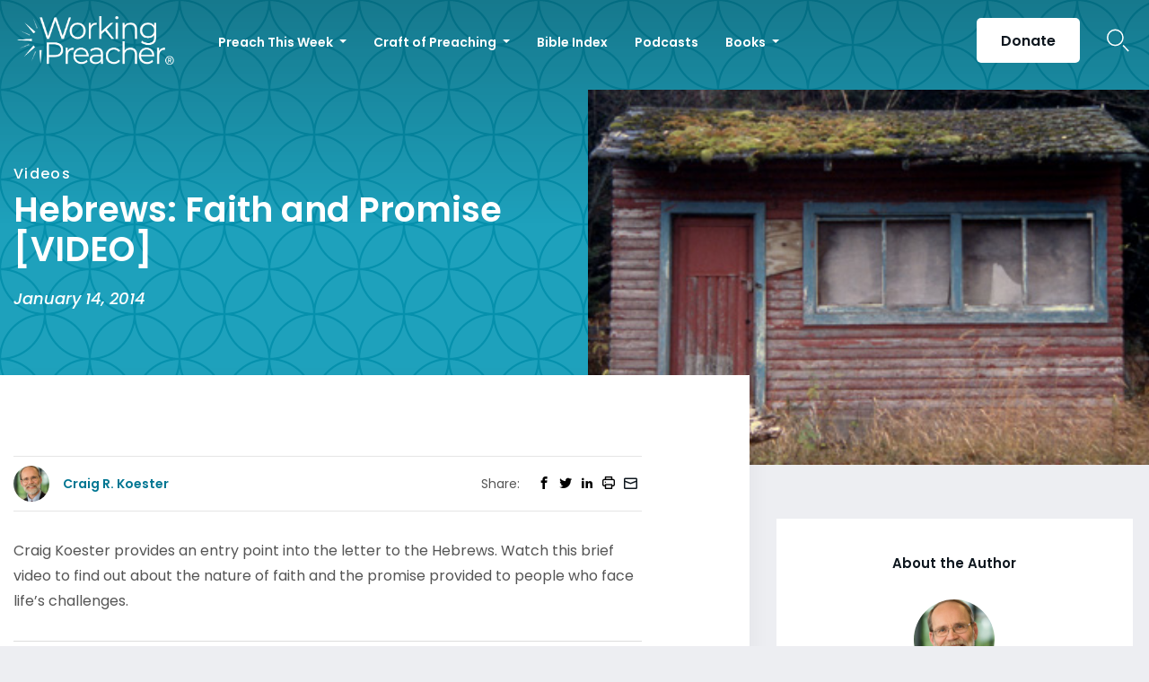

--- FILE ---
content_type: text/html; charset=utf-8
request_url: https://www.google.com/recaptcha/api2/aframe
body_size: 180
content:
<!DOCTYPE HTML><html><head><meta http-equiv="content-type" content="text/html; charset=UTF-8"></head><body><script nonce="xtYBSeNipm2cKuJHJaK6ag">/** Anti-fraud and anti-abuse applications only. See google.com/recaptcha */ try{var clients={'sodar':'https://pagead2.googlesyndication.com/pagead/sodar?'};window.addEventListener("message",function(a){try{if(a.source===window.parent){var b=JSON.parse(a.data);var c=clients[b['id']];if(c){var d=document.createElement('img');d.src=c+b['params']+'&rc='+(localStorage.getItem("rc::a")?sessionStorage.getItem("rc::b"):"");window.document.body.appendChild(d);sessionStorage.setItem("rc::e",parseInt(sessionStorage.getItem("rc::e")||0)+1);localStorage.setItem("rc::h",'1766993522188');}}}catch(b){}});window.parent.postMessage("_grecaptcha_ready", "*");}catch(b){}</script></body></html>

--- FILE ---
content_type: text/css; charset=UTF-8
request_url: https://www.workingpreacher.org/wp-content/cache/autoptimize/css/autoptimize_single_a0b7dbb2b6274a714296890c2812202b.css?ver=20251202
body_size: -530
content:
iframe.instagram-media.instagram-media-rendered{width:auto !important;min-width:unset !important}selector .kadence-column_87de65-a9{display:inline!important}

--- FILE ---
content_type: image/svg+xml
request_url: https://www.workingpreacher.org/wp-content/uploads/2024/09/WP_Stacked-White.svg
body_size: 19043
content:
<?xml version="1.0" encoding="UTF-8" standalone="no"?>
<!DOCTYPE svg PUBLIC "-//W3C//DTD SVG 1.1//EN" "http://www.w3.org/Graphics/SVG/1.1/DTD/svg11.dtd">
<svg width="100%" height="100%" viewBox="0 0 552 169" version="1.1" xmlns="http://www.w3.org/2000/svg" xmlns:xlink="http://www.w3.org/1999/xlink" xml:space="preserve" xmlns:serif="http://www.serif.com/" style="fill-rule:evenodd;clip-rule:evenodd;stroke-linejoin:round;stroke-miterlimit:2;">
    <use id="Stacked" xlink:href="#_Image1" x="0" y="0" width="551.041px" height="168.159px" transform="matrix(0.998262,0,0,0.995022,0,0)"/>
    <defs>
        <image id="_Image1" width="552px" height="169px" xlink:href="[data-uri]"/>
    </defs>
</svg>


--- FILE ---
content_type: image/svg+xml
request_url: https://www.workingpreacher.org/wp-content/themes/workingpreacher/images/search-white.svg
body_size: -96
content:
<?xml version="1.0" encoding="UTF-8"?>
<svg width="32px" height="33px" viewBox="0 0 32 33" version="1.1" xmlns="http://www.w3.org/2000/svg" xmlns:xlink="http://www.w3.org/1999/xlink">
    <!-- Generator: sketchtool 62 (101010) - https://sketch.com -->
    <title>A73B0F9C-4119-408C-96B1-141A14C8CA08</title>
    <desc>Created with sketchtool.</desc>
    <g id="Preach-This-Week" stroke="none" stroke-width="1" fill="none" fill-rule="evenodd">
        <g id="PTW" transform="translate(-1536.000000, -44.000000)" stroke="#FFFFFF" stroke-width="2">
            <g id="nav-/-see-through-1600">
                <g id="nav-/-see-through">
                    <g id="Search" transform="translate(1537.000000, 45.597656)">
                        <circle id="Oval" cx="11" cy="11" r="11"></circle>
                        <line x1="22.8206656" y1="22.7679084" x2="29.4559659" y2="29.4559659" id="Line" stroke-linecap="square"></line>
                    </g>
                </g>
            </g>
        </g>
    </g>
</svg>

--- FILE ---
content_type: image/svg+xml
request_url: https://www.workingpreacher.org/wp-content/themes/workingpreacher/images/patterns/pattern-brand-blue.svg
body_size: -12
content:
<?xml version="1.0" encoding="utf-8"?>
<!-- Generator: Adobe Illustrator 24.1.0, SVG Export Plug-In . SVG Version: 6.00 Build 0)  -->
<svg version="1.1" id="Layer_1" xmlns="http://www.w3.org/2000/svg" xmlns:xlink="http://www.w3.org/1999/xlink" x="0px" y="0px"
	 viewBox="0 0 68.88 68.88" style="enable-background:new 0 0 68.88 68.88;" xml:space="preserve">
<style type="text/css">
	.st0{fill:#1EA1BC;}
	.st1{fill:#0590AC;}
</style>
<g>
	<rect y="0" class="st0" width="68.88" height="68.88"/>
	<path class="st1" d="M68.88,68.88h-7.23c-13.61-2.85-24.36-13.6-27.21-27.21c-2.85,13.61-13.6,24.36-27.21,27.21c0,0,0,0,0,0H0
		v-7.23C2.85,48.04,13.6,37.3,27.21,34.44C13.6,31.59,2.85,20.84,0,7.23V0h7.23c13.61,2.85,24.36,13.6,27.21,27.21
		C37.3,13.6,48.04,2.86,61.65,0c0,0,0,0,0,0h7.23v7.23c0,0,0,0,0,0c-2.85,13.61-13.6,24.36-27.21,27.21
		c13.61,2.85,24.36,13.6,27.21,27.21c0,0,0,0,0,0V68.88z M33.67,35.21c-17.97,0.41-32.5,14.94-32.9,32.9
		C18.74,67.71,33.27,53.18,33.67,35.21z M33.67,33.67c-0.41-17.97-14.94-32.5-32.9-32.9C1.18,18.74,15.71,33.27,33.67,33.67z
		 M35.21,33.67c17.97-0.41,32.5-14.94,32.9-32.9C50.15,1.18,35.62,15.71,35.21,33.67z M68.11,68.12
		c-0.41-17.97-14.94-32.5-32.9-32.9C35.62,53.18,50.15,67.71,68.11,68.12z"/>
</g>
</svg>
